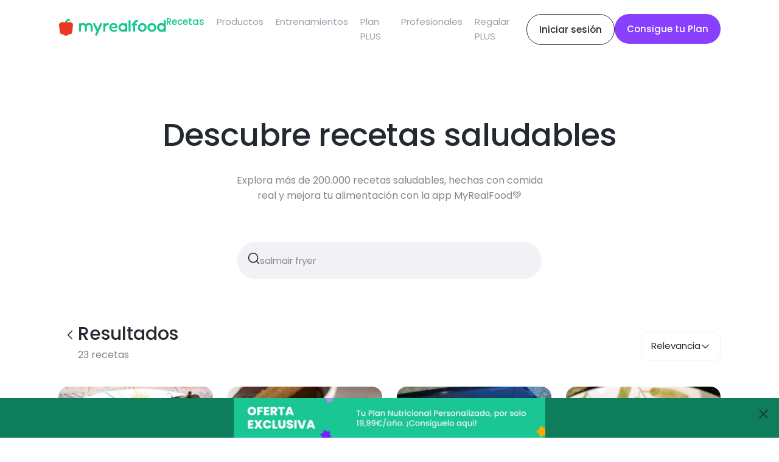

--- FILE ---
content_type: image/svg+xml
request_url: https://www.myrealfood.app/_next/static/media/facebook.abcd093a.svg
body_size: 395
content:
<svg width="11" height="19" viewBox="0 0 11 19" fill="none" xmlns="http://www.w3.org/2000/svg">
<path id="Vector" d="M7.82609 4.00709H9.78261C9.99861 4.00709 10.1739 3.83179 10.1739 3.61579V0.979569C10.1739 0.774525 10.0162 0.603917 9.81196 0.589439C9.18939 0.545221 7.97322 0.485352 7.09865 0.485352C4.69565 0.485352 3.13043 1.92535 3.13043 4.5424V7.13753H0.391304C0.175304 7.13753 0 7.31283 0 7.52883V10.268C0 10.484 0.175304 10.6593 0.391304 10.6593H3.13043V18.094C3.13043 18.31 3.30574 18.4854 3.52174 18.4854H6.26087C6.47687 18.4854 6.65217 18.31 6.65217 18.094V10.6593H9.47817C9.67774 10.6593 9.84522 10.5094 9.86713 10.311L10.1716 7.57187C10.1974 7.34022 10.0158 7.13753 9.78261 7.13753H6.65217V5.181C6.65217 4.53261 7.1777 4.00709 7.82609 4.00709Z" fill="#232930"/>
</svg>
